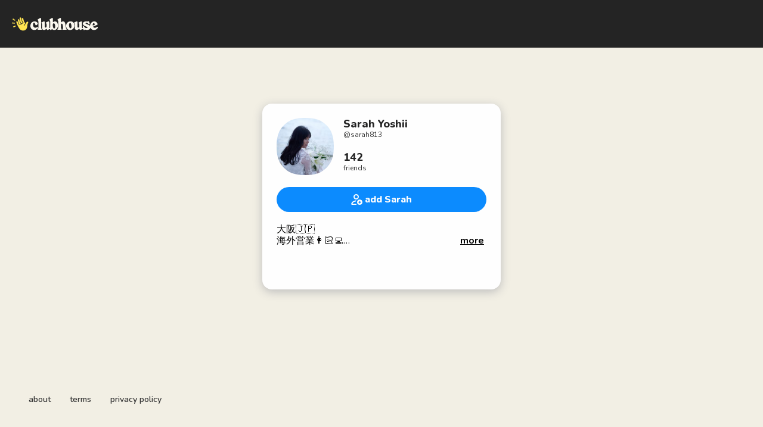

--- FILE ---
content_type: text/html; charset=utf-8
request_url: https://www.clubhouse.com/@sarah813?utm_medium=event_details
body_size: 4743
content:
<!DOCTYPE html><html><head><title data-next-head="">Sarah Yoshii - Clubhouse</title><meta charSet="UTF-8" data-next-head=""/><meta http-equiv="X-UA-Compatible" content="ie=edge" data-next-head=""/><meta name="viewport" content="width=device-width, initial-scale=1, maximum-scale=2, shrink-to-fit=no" data-next-head=""/><link href="/static/site.webmanifest" rel="manifest" data-next-head=""/><noscript data-next-head=""><img height="1" width="1" src="https://www.facebook.com/tr?id=1009243001352618&amp;ev=PageView&amp;noscript=1" alt=""/></noscript><meta name="archive.org_bot" content="noindex" data-next-head=""/><meta name="title" content="Sarah Yoshii - Clubhouse" data-next-head=""/><meta name="description" content="大阪🇯🇵
海外営業👩🏻‍💻
元フロリダディズニーワールドキャスト🐭🏰

Fukui/Osaka/Florida/Disney College Program2014/Product Sales Marketing (Asia&amp;Pacific &amp;China) /Love: Travel, Dramas, Sleep" data-next-head=""/><meta property="og:type" content="website" data-next-head=""/><meta property="og:site_name" content="Clubhouse" data-next-head=""/><meta property="og:title" content="Sarah Yoshii - Clubhouse" data-next-head=""/><meta property="og:description" content="大阪🇯🇵
海外営業👩🏻‍💻
元フロリダディズニーワールドキャスト🐭🏰

Fukui/Osaka/Florida/Disney College Program2014/Product Sales Marketing (Asia&amp;Pacific &amp;China) /Love: Travel, Dramas, Sleep" data-next-head=""/><meta name="twitter:site" content="@clubhouse" data-next-head=""/><meta name="twitter:title" content="Sarah Yoshii - Clubhouse" data-next-head=""/><meta name="twitter:description" content="大阪🇯🇵
海外営業👩🏻‍💻
元フロリダディズニーワールドキャスト🐭🏰

Fukui/Osaka/Florida/Disney College Program2014/Product Sales Marketing (Asia&amp;Pacific &amp;China) /Love: Travel, Dramas, Sleep" data-next-head=""/><meta property="og:url" content="https://www.clubhouse.com/@sarah813" data-next-head=""/><meta name="twitter:url" content="https://www.clubhouse.com/@sarah813" data-next-head=""/><meta property="og:image" content="https://share.clubhouse.com/og/user/@sarah813.png" data-next-head=""/><meta name="twitter:image" content="https://share.clubhouse.com/og/user/@sarah813.png" data-next-head=""/><meta name="twitter:card" content="summary_large_image" data-next-head=""/><meta name="og:image:width" content="900" data-next-head=""/><meta name="og:image:height" content="471" data-next-head=""/><link href="https://static-assets.clubhouseapi.com/static/favicon.ico" rel="shortcut icon" type="image/x-icon" data-next-head=""/><link href="https://static-assets.clubhouseapi.com/static/apple-touch-icon.png" rel="apple-touch-icon" sizes="180x180" data-next-head=""/><link href="https://static-assets.clubhouseapi.com/static/favicon-32x32.png" rel="icon" sizes="32x32" type="image/png" data-next-head=""/><link href="https://static-assets.clubhouseapi.com/static/favicon-16x16.png" rel="icon" sizes="16x16" type="image/png" data-next-head=""/><meta name="theme-color" content="#242424" data-next-head=""/><link href="https://fonts.googleapis.com/css?family=Nunito:300,400,600,700,800,900&amp;display=swap" rel="stylesheet"/><script id="talk-promo-fb-pixel" data-nscript="beforeInteractive">
              !function(f,b,e,v,n,t,s){
                if(f.fbq) return;
                n=f.fbq=function(){ n.callMethod ?
                  n.callMethod.apply(n,arguments) : n.queue.push(arguments) };
                if(!f._fbq) f._fbq=n; n.push=n; n.loaded=!0; n.version='2.0';
                n.queue=[]; t=b.createElement(e); t.async=!0;
                t.src=v; s=b.getElementsByTagName(e)[0];
                s.parentNode.insertBefore(t,s);
              }(window, document, 'script', 'https://connect.facebook.net/en_US/fbevents.js');

              fbq('init', '1009243001352618');
              fbq('track', 'PageView');
            </script><link rel="preload" href="/_next/static/css/1a8327962a15e29f.css" as="style"/><link rel="stylesheet" href="/_next/static/css/1a8327962a15e29f.css" data-n-g=""/><link rel="preload" href="/_next/static/css/a51740f23892ad37.css" as="style"/><link rel="stylesheet" href="/_next/static/css/a51740f23892ad37.css" data-n-p=""/><link rel="preload" href="/_next/static/css/bceb42a32d043c1f.css" as="style"/><link rel="stylesheet" href="/_next/static/css/bceb42a32d043c1f.css" data-n-p=""/><noscript data-n-css=""></noscript><script defer="" nomodule="" src="/_next/static/chunks/polyfills-42372ed130431b0a.js"></script><script src="/_next/static/chunks/webpack-a527aa75265ba847.js" defer=""></script><script src="/_next/static/chunks/framework-9eecfdb87c0ba10f.js" defer=""></script><script src="/_next/static/chunks/main-4ce88409eeee7e38.js" defer=""></script><script src="/_next/static/chunks/pages/_app-957c6c9c77f5a8a5.js" defer=""></script><script src="/_next/static/chunks/1877-9053f8ae7c255781.js" defer=""></script><script src="/_next/static/chunks/6808-7e1e5c4da23d5875.js" defer=""></script><script src="/_next/static/chunks/5164-ac19db62153ad7d7.js" defer=""></script><script src="/_next/static/chunks/4659-4783cd4c671ec63e.js" defer=""></script><script src="/_next/static/chunks/5539-4923d355ceea4f1d.js" defer=""></script><script src="/_next/static/chunks/pages/users/%5Busername%5D-6ba8fa37cd742a24.js" defer=""></script><script src="/_next/static/-lYPytXEs-C7RKYE6N_hD/_buildManifest.js" defer=""></script><script src="/_next/static/-lYPytXEs-C7RKYE6N_hD/_ssgManifest.js" defer=""></script><style data-styled="" data-styled-version="5.3.11">.hbqntS{background-color:#F2EFE4;-webkit-flex-direction:column;-ms-flex-direction:column;flex-direction:column;-webkit-box-pack:space-around;-webkit-justify-content:space-around;-ms-flex-pack:space-around;justify-content:space-around;overflow:hidden;}/*!sc*/
.gsNMSY{height:80px;}/*!sc*/
.iOZREL{padding-left:1.25rem;padding-right:1.25rem;margin-left:auto;margin-right:auto;padding-top:1rem;padding-bottom:1rem;margin-top:0;margin-bottom:0;background-color:#242424;-webkit-box-pack:justify;-webkit-justify-content:space-between;-ms-flex-pack:justify;justify-content:space-between;-webkit-align-items:center;-webkit-box-align:center;-ms-flex-align:center;align-items:center;display:-webkit-box;display:-webkit-flex;display:-ms-flexbox;display:flex;max-width:100%;height:80px;}/*!sc*/
@media screen and (min-width:40em){.iOZREL{padding-top:1.5rem;padding-bottom:1.5rem;}}/*!sc*/
.fTyooh{height:32px;height:100%;display:-webkit-box;display:-webkit-flex;display:-ms-flexbox;display:flex;-webkit-box-pack:center;-webkit-justify-content:center;-ms-flex-pack:center;justify-content:center;-webkit-align-items:center;-webkit-box-align:center;-ms-flex-align:center;align-items:center;vertical-align:middle;}/*!sc*/
.bOodjK{height:100%;display:-webkit-box;display:-webkit-flex;display:-ms-flexbox;display:flex;-webkit-box-pack:center;-webkit-justify-content:center;-ms-flex-pack:center;justify-content:center;-webkit-align-items:center;-webkit-box-align:center;-ms-flex-align:center;align-items:center;vertical-align:middle;}/*!sc*/
.idwIFb{padding:0.75rem;margin-left:auto;margin-right:auto;padding-left:0;padding-right:0;margin-top:5rem;background-color:#FFFFFF;opacity:0;-webkit-align-items:center;-webkit-box-align:center;-ms-flex-align:center;align-items:center;display:-webkit-box;display:-webkit-flex;display:-ms-flexbox;display:flex;vertical-align:middle;width:100%;max-width:400px;border-radius:1rem;z-index:998;position:relative;top:14px;box-shadow:0px 4px 16px #BDBDBD;-webkit-animation-fill-mode:forwards;animation-fill-mode:forwards;}/*!sc*/
.hhHHDd{margin-bottom:3rem;margin-left:auto;margin-right:auto;-webkit-flex-direction:column;-ms-flex-direction:column;flex-direction:column;display:-webkit-box;display:-webkit-flex;display:-ms-flexbox;display:flex;}/*!sc*/
.jZLldJ{padding-left:0.5rem;padding-right:0.5rem;padding-top:0.75rem;padding-bottom:0.75rem;-webkit-flex-direction:column;-ms-flex-direction:column;flex-direction:column;display:-webkit-box;display:-webkit-flex;display:-ms-flexbox;display:flex;}/*!sc*/
@media screen and (min-width:40em){.jZLldJ{padding-left:1.5rem;padding-right:1.5rem;}}/*!sc*/
.cNcSa{display:-webkit-box;display:-webkit-flex;display:-ms-flexbox;display:flex;}/*!sc*/
.VIreb{background-color:#F2F2F2;background-image:url(https://d14u0p1qkech25.cloudfront.net/5279371_82771eec-e05a-4f9b-a293-7f742045c0aa_thumbnail_250x250);background-position:center;background-size:cover;height:96px;width:96px;border-color:#E0E0E0;border-style:solid;border-width:1.5px;border:none;}/*!sc*/
.ifdvdu{margin-left:1rem;-webkit-flex:1;-ms-flex:1;flex:1;height:96px;}/*!sc*/
.hLFyxb{-webkit-box-pack:start;-webkit-justify-content:flex-start;-ms-flex-pack:start;justify-content:flex-start;-webkit-align-items:center;-webkit-box-align:center;-ms-flex-align:center;align-items:center;display:-webkit-box;display:-webkit-flex;display:-ms-flexbox;display:flex;}/*!sc*/
.crOJcv{-webkit-flex-direction:column;-ms-flex-direction:column;flex-direction:column;-webkit-box-pack:justify;-webkit-justify-content:space-between;-ms-flex-pack:justify;justify-content:space-between;display:-webkit-box;display:-webkit-flex;display:-ms-flexbox;display:flex;height:92px;}/*!sc*/
.fdLhru{-webkit-flex-direction:column;-ms-flex-direction:column;flex-direction:column;display:-webkit-box;display:-webkit-flex;display:-ms-flexbox;display:flex;}/*!sc*/
.eaSQAq{margin-top:1.25rem;margin-bottom:1.25rem;}/*!sc*/
.kXOCRu{display:-webkit-box;display:-webkit-flex;display:-ms-flexbox;display:flex;-webkit-box-pack:center;-webkit-justify-content:center;-ms-flex-pack:center;justify-content:center;}/*!sc*/
.gInxkE{margin-left:0.25rem;}/*!sc*/
.ca-dkVK{position:relative;}/*!sc*/
.ktpxRL{max-height:220px;overflow:auto;}/*!sc*/
.gxSHrY{padding-left:3rem;padding-right:3rem;padding-bottom:2.5rem;position:fixed;bottom:0;}/*!sc*/
.bHXyZk{margin-right:2rem;}/*!sc*/
.dmIFqU{margin-right:0;}/*!sc*/
data-styled.g1[id="sc-fdf92026-0"]{content:"hbqntS,gsNMSY,iOZREL,fTyooh,bOodjK,idwIFb,hhHHDd,jZLldJ,cNcSa,rTwyC,VIreb,ifdvdu,hLFyxb,crOJcv,fdLhru,eaSQAq,kXOCRu,gInxkE,ca-dkVK,ktpxRL,gxSHrY,bHXyZk,dmIFqU,"}/*!sc*/
.hLNKET{color:#242424;font-size:18px;line-height:20px;font-weight:800;}/*!sc*/
.jSPceP{color:#333333;font-size:12px;}/*!sc*/
.ikfVPb{font-size:16px;font-weight:800;}/*!sc*/
.kBfbOo{font-size:16px;line-height:1.2;-webkit-line-clamp:0;white-space:pre-line;}/*!sc*/
.lnCywE{color:#333333;font-size:14px;font-weight:600;}/*!sc*/
data-styled.g2[id="sc-72be174a-0"]{content:"hLNKET,jSPceP,ikfVPb,kBfbOo,lnCywE,"}/*!sc*/
.kXKLUI{height:24px;}/*!sc*/
.chFkMn{height:18px;}/*!sc*/
data-styled.g3[id="sc-6b0b8b36-0"]{content:"kXKLUI,chFkMn,"}/*!sc*/
.cQQeCm{padding-top:0.5rem;padding-bottom:0.5rem;padding-left:1.5rem;padding-right:1.5rem;border-radius:9999px;cursor:pointer;min-height:2rem;min-width:8rem;border:none;font-size:18px;font-weight:600;-webkit-transition:0.5s;transition:0.5s;background-color:#0C8BFF;color:#FFFFFF;height:42px;width:100%;}/*!sc*/
.cQQeCm:hover{background-color:#2b6cb0;}/*!sc*/
data-styled.g4[id="sc-53a1c493-0"]{content:"cQQeCm,"}/*!sc*/
</style></head><body><div id="__ch_overlay"></div><div id="__ch_smart_toast"></div><div id="__ch_deeplink_subview"></div><div id="__ch_interstitial_container"></div><div id="__ch_squircle_path_container"><div class="sc-fdf92026-0 rTwyC ch-squircle-src-container" aria-hidden="true"><svg width="40" height="40" viewBox="0 0 40 40" fill="none" xmlns="http://www.w3.org/2000/svg"><clipPath id="__ch_squircle" clipPathUnits="objectBoundingBox" transform="scale(0.025 0.025)"><path d="M5.13164 5.11836C1.7523 8.49344 0 12.4957 0 20C0 27.5043 1.7523 31.5066 5.13164 34.8816C8.50656 38.2523 12.5043 40 20 40C27.4957 40 31.4934 38.2523 34.8684 34.8816C38.2477 31.5066 40 27.5043 40 20C40 12.4957 38.2477 8.49344 34.8684 5.11836C31.4934 1.7477 27.4957 -3.81219e-06 20 0C12.5043 -3.81219e-06 8.50656 1.7477 5.13164 5.11836Z"></path></clipPath></svg></div></div><div id="__next"><noscript><iframe src="https://www.googletagmanager.com/ns.html?id=GTM-T3HHJVG" height="0" width="0" style="display:none;visibility:hidden"></iframe></noscript><div class="sc-fdf92026-0 hbqntS ch-full-page-min-height"><div class="sc-fdf92026-0 gsNMSY"><header class="sc-fdf92026-0 iOZREL ch-app-header"><div class="sc-fdf92026-0 fTyooh"><div class="sc-fdf92026-0 bOodjK"><img alt="App logo" src="https://static-assets.clubhouseapi.com/static/img/logo_light_with_wave.svg" height="24px" class="sc-6b0b8b36-0 kXKLUI"/></div></div></header></div><article class="sc-fdf92026-0 idwIFb ch-mount-animation--fade"><div class="sc-fdf92026-0 hhHHDd"><div class="sc-fdf92026-0 jZLldJ"><div class="sc-fdf92026-0 cNcSa"><div class="sc-fdf92026-0 rTwyC"><div aria-label="avatar" role="img" class="sc-fdf92026-0 VIreb ch-squircle"></div></div><div class="sc-fdf92026-0 ifdvdu"><div class="sc-fdf92026-0 hLFyxb"><div class="sc-fdf92026-0 crOJcv"><div class="sc-fdf92026-0 fdLhru"><p class="sc-72be174a-0 hLNKET ch-text--lg">Sarah Yoshii</p><p class="sc-72be174a-0 jSPceP ch-text--xs">@<!-- -->sarah813</p></div><div class="sc-fdf92026-0 fdLhru"><p class="sc-72be174a-0 hLNKET ch-text--lg">142</p><p class="sc-72be174a-0 jSPceP ch-text--xs">friends</p></div></div></div></div></div><div class="sc-fdf92026-0 eaSQAq"><a href="https://clubhouse.app.link/web-open?%24deeplink_path=%40sarah813&amp;~feature=event_details" class="sc-81aecd1f-0 cVlAJm ch-cancel-draggable"><button height="42px" class="sc-53a1c493-0 cQQeCm"><div class="sc-fdf92026-0 kXOCRu"><div class="sc-fdf92026-0 cNcSa"><div class="sc-fdf92026-0 bOodjK"><img src="https://static-assets.clubhouseapi.com/static/img/icon_add_friend.svg" alt="add Sarah" height="18" class="sc-6b0b8b36-0 chFkMn"/></div><div class="sc-fdf92026-0 gInxkE"><p class="sc-72be174a-0 ikfVPb ch-text--md">add Sarah</p></div></div></div></button></a></div><div class="sc-fdf92026-0 ca-dkVK"><div class="sc-fdf92026-0 ktpxRL"><p class="sc-72be174a-0 kBfbOo ch-text--md">大阪🇯🇵
海外営業👩🏻‍💻
元フロリダディズニーワールドキャスト🐭🏰

Fukui/Osaka/Florida/Disney College Program2014/Product Sales Marketing (Asia&amp;Pacific &amp;China) /Love: Travel, Dramas, Sleep</p></div></div></div></div></article><div class="sc-fdf92026-0 gxSHrY"><footer role="list" class="sc-fdf92026-0 cNcSa"><div role="listitem" class="sc-fdf92026-0 bHXyZk"><a href="https://www.clubhouse.com" class="sc-81aecd1f-0 cVlAJm ch-cancel-draggable" target="_blank" rel="noopener noreferrer"><p class="sc-72be174a-0 lnCywE ch-text--sm">about</p></a></div><div role="listitem" class="sc-fdf92026-0 bHXyZk"><a href="https://tos.clubhouse.com" class="sc-81aecd1f-0 cVlAJm ch-cancel-draggable" target="_blank" rel="noopener noreferrer"><p class="sc-72be174a-0 lnCywE ch-text--sm">terms</p></a></div><div role="listitem" class="sc-fdf92026-0 dmIFqU"><a href="https://privacy.clubhouse.com" class="sc-81aecd1f-0 cVlAJm ch-cancel-draggable" target="_blank" rel="noopener noreferrer"><p class="sc-72be174a-0 lnCywE ch-text--sm">privacy policy</p></a></div></footer></div></div></div><script id="__NEXT_DATA__" type="application/json">{"props":{"pageProps":{"appInstallUrls":{"android":"https://clubhouse.app.link/app?%24deeplink_path=%40sarah813\u0026%24fallback_url=https%3A%2F%2Fplay.google.com%2Fstore%2Fapps%2Fdetails%3Fid%3Dcom.clubhouse.app\u0026~campaign=website\u0026~feature=event_details","app":"https://clubhouse.app.link/web-open?%24deeplink_path=%40sarah813\u0026~feature=event_details","ios":"https://clubhouse.app.link/app?%24deeplink_path=%40sarah813\u0026%24fallback_url=https%3A%2F%2Fapps.apple.com%2Fus%2Fapp%2Fid1503133294\u0026~campaign=website\u0026~feature=event_details","primary":"https://clubhouse.app.link/app?%24deeplink_path=%40sarah813\u0026%24fallback_url=https%3A%2F%2Fapps.apple.com%2Fus%2Fapp%2Fid1503133294\u0026~campaign=website\u0026~feature=event_details","secondary":"https://clubhouse.app.link/app?%24deeplink_path=%40sarah813\u0026%24fallback_url=https%3A%2F%2Fplay.google.com%2Fstore%2Fapps%2Fdetails%3Fid%3Dcom.clubhouse.app\u0026~campaign=website\u0026~feature=event_details"},"deviceType":{"isAndroid":false,"isiOS":false,"isDesktopWeb":true},"metaProps":{"no_index":false,"og_image_url":"https://share.clubhouse.com/og/user/@sarah813.png","og_canonical_url":"https://www.clubhouse.com/@sarah813","meta_title":"Sarah Yoshii - Clubhouse","meta_description":"大阪🇯🇵\n海外営業👩🏻‍💻\n元フロリダディズニーワールドキャスト🐭🏰\n\nFukui/Osaka/Florida/Disney College Program2014/Product Sales Marketing (Asia\u0026Pacific \u0026China) /Love: Travel, Dramas, Sleep","site_name":"Clubhouse","ios_install_redirect_url":"https://clubhouse.app.link/web-open?%24deeplink_path=%40sarah813\u0026~feature=event_details","android_install_redirect_url":"https://clubhouse.app.link/web-open?%24deeplink_path=%40sarah813\u0026~feature=event_details","is_app_install_redirect_url":false,"enable_logging":true,"logging_content_data":null},"pageUrl":"https://www.clubhouse.com/users/sarah813","routeProps":{"user_profile_type":"clubhouse_user","user":{"full_name":"Sarah Yoshii","initials":"SY","username":"sarah813","bio":"大阪🇯🇵\n海外営業👩🏻‍💻\n元フロリダディズニーワールドキャスト🐭🏰\n\nFukui/Osaka/Florida/Disney College Program2014/Product Sales Marketing (Asia\u0026Pacific \u0026China) /Love: Travel, Dramas, Sleep","twitter_username":null,"instagram_username":"sarahyoshii","photo_url":"https://d14u0p1qkech25.cloudfront.net/5279371_82771eec-e05a-4f9b-a293-7f742045c0aa_thumbnail_250x250"},"num_followers":167,"num_following":175,"replays":[],"social_clubs":[],"use_v2_profile":true,"friend_count":142,"chat_count":0,"is_route_part_of_skip_web_xp":true},"webAnalytics":{"isLoggingEnabled":true,"contentId":"","windowId":"3367d41b-62d0-4c64-8846-26969b42f1fe"},"globalFeatureFlags":{"enableWebConvoReplies":true,"skipWebXpParticipationDistribution":0}},"__N_SSP":true},"page":"/users/[username]","query":{"username":"sarah813"},"buildId":"-lYPytXEs-C7RKYE6N_hD","isFallback":false,"isExperimentalCompile":false,"gssp":true,"scriptLoader":[]}</script></body></html>